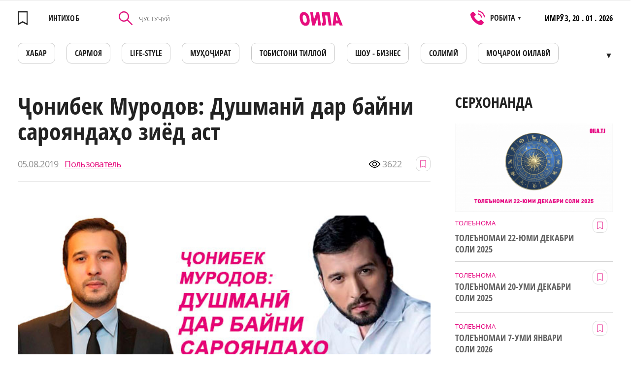

--- FILE ---
content_type: text/html; charset=UTF-8
request_url: https://oila.tj/news/onibek-murodov-dushman-dar-bayni-saroyandao-zied-ast
body_size: 16222
content:
<!doctype html>
<html lang="tg" class="browserizr-is-not-mobile browserizr-is-desktop">
<head>
    <meta charset="UTF-8">
<meta http-equiv="X-UA-Compatible" content="ie=edge">
<meta http-equiv="content-type" content="text/html; charset=UTF-8">
<title>Ҷонибек Муродов:  Душманӣ дар байни сарояндаҳо зиёд аст</title>
<meta name="description" content="Ростӣ, аввал ман Дамирбекро ба шогирдӣ қабул кардан намехостам, чунки худро ҳанӯз шогирд ҳисоб мекардам. Падарам маро насиҳат карда гуфтанд, ки ту писари Ҷӯрабеки Муродӣ, ҳамон Ҷӯрабеке, ки барои маҳбубияти шогирдонаш тамоми қувваашро сарф кардааст. Дамирбекро зери қаноти худ бигир....">
<meta name="keywords" content="Ҷонибек Муродов, чонибек муродов, сароянда, душман, оила, оилатч, точикистон, ситора, дамирбег, падар">
<meta name="csrf-token" content="DOEikJKien3QuD3X3fNvBC3iBS6zT02eDQZz4fDC">
<meta name="format-detection" content="telephone=no">
<meta name="format-detection" content="address=no">
<meta name="viewport" content="width=device-width, minimum-scale=1, initial-scale=1, viewport-fit=cover">
<link rel="apple-touch-icon" sizes="180x180" href="/static/favicons/apple-touch-icon.png?v=1557558464">
<link rel="icon" type="image/png" sizes="32x32" href="/static/favicons/favicon-32x32.png?v=1557558464">
<link rel="icon" type="image/png" sizes="16x16" href="/static/favicons/favicon-16x16.png?v=1557558464">
<link rel="mask-icon" href="/static/favicons/safari-pinned-tab.svg?v=1557558464" color="#60bc4f">
<link rel="manifest" href="/static/favicons/site.webmanifest?v=1572421380">
<meta name="apple-mobile-web-app-title" content="Oila">
<meta name="application-name" content="Oila">
<meta name="msapplication-TileColor" content="#da532c">
<meta name="theme-color" content="#ffffff">
<link rel="preload" href="/static/fonts/fonts.css?v=1574156521" as="style" onload="this.onload=null;this.rel='stylesheet'">
<noscript><link rel="stylesheet" href="/static/fonts/fonts.css?v=1574156521"></noscript>
<script>!function(n){"use strict";n.loadCSS||(n.loadCSS=function(){});var o=loadCSS.relpreload={};if(o.support=function(){var e;try{e=n.document.createElement("link").relList.supports("preload")}catch(t){e=!1}return function(){return e}}(),o.bindMediaToggle=function(t){var e=t.media||"all";function a(){t.media=e}t.addEventListener?t.addEventListener("load",a):t.attachEvent&&t.attachEvent("onload",a),setTimeout(function(){t.rel="stylesheet",t.media="only x"}),setTimeout(a,3e3)},o.poly=function(){if(!o.support())for(var t=n.document.getElementsByTagName("link"),e=0;e<t.length;e++){var a=t[e];"preload"!==a.rel||"style"!==a.getAttribute("as")||a.getAttribute("data-loadcss")||(a.setAttribute("data-loadcss",!0),o.bindMediaToggle(a))}},!o.support()){o.poly();var t=n.setInterval(o.poly,500);n.addEventListener?n.addEventListener("load",function(){o.poly(),n.clearInterval(t)}):n.attachEvent&&n.attachEvent("onload",function(){o.poly(),n.clearInterval(t)})}"undefined"!=typeof exports?exports.loadCSS=loadCSS:n.loadCSS=loadCSS}("undefined"!=typeof global?global:this);</script>

<link rel="stylesheet" href="/assets/css/bundle-vendor.css?v=1604400470">
<link rel="stylesheet" href="/assets/css/bundle-common.css?v=1604400470">
<link rel="stylesheet" href="/assets/css/bundle-site.css?v=1604400470">
<meta property="og:title" content='Ҷонибек Муродов:  Душманӣ дар байни сарояндаҳо зиёд аст'>
<meta property="og:type" content="website">
<meta property="og:url" content="https://oila.tj/news/onibek-murodov-dushman-dar-bayni-saroyandao-zied-ast"><!-- url текущей страницы -->
<meta property="og:description" content='Ростӣ, аввал ман Дамирбекро ба шогирдӣ қабул кардан намехостам, чунки худро ҳанӯз шогирд ҳисоб мекардам. Падарам маро насиҳат карда гуфтанд, ки ту писари Ҷӯрабеки Муродӣ, ҳамон Ҷӯрабеке, ки барои маҳбубияти шогирдонаш тамоми қувваашро сарф кардааст. Дамирбекро зери қаноти худ бигир....'>
<meta property="og:site_name" content="oila.tj"><!-- домен сайта -->
        <meta property="og:image" content="https://oila.tj/storage/news/big/jSkGXg9FjZjtWOgFGwQVEtnY9ZYYU76MP2rtUKRD.jpeg" />
    <meta property="og:image:width" content="625" />
    <meta property="og:image:height" content="370" />
    <meta property="og:img" content="https://oila.tj/storage/news/big/jSkGXg9FjZjtWOgFGwQVEtnY9ZYYU76MP2rtUKRD.jpeg" />
    <link rel="shortcut icon" href="https://oila.tj/storage/news/big/jSkGXg9FjZjtWOgFGwQVEtnY9ZYYU76MP2rtUKRD.jpeg"/>
    <link rel="image_src" href="https://oila.tj/storage/news/big/jSkGXg9FjZjtWOgFGwQVEtnY9ZYYU76MP2rtUKRD.jpeg" />
    <meta itemprop="image" content="https://oila.tj/storage/news/big/jSkGXg9FjZjtWOgFGwQVEtnY9ZYYU76MP2rtUKRD.jpeg"/>
    <meta name="twitter:image" content="https://oila.tj/storage/news/big/jSkGXg9FjZjtWOgFGwQVEtnY9ZYYU76MP2rtUKRD.jpeg"/>
<meta name="twitter:card" content="summary_large_image">
<meta name="twitter:site" content="oila.tj">
<meta name="twitter:creator" content="@OILA">
<meta name="twitter:title" content='Ҷонибек Муродов:  Душманӣ дар байни сарояндаҳо зиёд аст'>
<meta name="twitter:description" content='Ростӣ, аввал ман Дамирбекро ба шогирдӣ қабул кардан намехостам, чунки худро ҳанӯз шогирд ҳисоб мекардам. Падарам маро насиҳат карда гуфтанд, ки ту писари Ҷӯрабеки Муродӣ, ҳамон Ҷӯрабеке, ки барои маҳбубияти шогирдонаш тамоми қувваашро сарф кардааст. Дамирбекро зери қаноти худ бигир....'>
    <!-- Global site tag (gtag.js) - Google Analytics -->
<script async src="https://www.googletagmanager.com/gtag/js?id=UA-140256535-1"></script>
<script>
  window.dataLayer = window.dataLayer || [];
  function gtag(){dataLayer.push(arguments);}
  gtag('js', new Date());

  gtag('config', 'UA-140256535-1');
</script>
                <!-- Facebook Pixel Code -->
<script>
  !function(f,b,e,v,n,t,s)
  {if(f.fbq)return;n=f.fbq=function(){n.callMethod?
  n.callMethod.apply(n,arguments):n.queue.push(arguments)};
  if(!f._fbq)f._fbq=n;n.push=n;n.loaded=!0;n.version='2.0';
  n.queue=[];t=b.createElement(e);t.async=!0;
  t.src=v;s=b.getElementsByTagName(e)[0];
  s.parentNode.insertBefore(t,s)}(window, document,'script',
  'https://connect.facebook.net/en_US/fbevents.js');
  fbq('init', '2077732579190364');
  fbq('track', 'PageView');
</script>
<noscript><img height="1" width="1" style="display:none"
  src="https://www.facebook.com/tr?id=2077732579190364&ev=PageView&noscript=1"
/></noscript>
<!-- End Facebook Pixel Code -->
                <meta name="yandex-verification" content="d8a6b7b18fdb975d" />
                <meta name="google-site-verification" content="bEHX3Y3pb8wfVBnlCAH8jZh4ivwFlKmLDSkBQUTt-Hs" />
    
        <script charset="UTF-8" src="//cdn.sendpulse.com/js/push/edfda664864ff7c28fb5385101e2b881_1.js" async></script>
</head>
<body>
<div class="popup popup-operamini js-operamini">
    <table align="center">
        <tbody>
            <tr>
                <td colspan="4" align="right">
                    <img style="width: 25px;" class="js-operamini-back" src="/static/images/icons/back.png" alt="back.png">
                </td>
            </tr>
            <tr>
                <td colspan="4" style="padding-top: 20px;">
                    Использование данного сайта в браузерах:
                </td>
            </tr>
            <tr>
                <td style="padding-top: 20px;">
                        <img style="width: 35px;"  src="/static/images/icons/chrome.png" alt="chrome.png">
                </td>

                <td style="padding-top: 20px;">
                      <img style="width: 35px;" src="/static/images/icons/firefox.png" alt="firefox.png">
                </td>
                <td style="padding-top: 20px;">
                       <img style="width: 35px;" src="/static/images/icons/edge.png" alt="edge.png">
                </td>
                <td style="padding-top: 20px;">
                        <img style="width: 35px;" src="/static/images/icons/safari.png" alt="safari.png">
                </td>
            </tr>
            <tr>
                <td>
                    Chrome
                </td>
                <td>
                    Firefox
                </td>
                <td>
                    Edge
                </td>
                <td>
                    Safari
                </td>
            </tr>
            <tr>
                <td colspan="4" style="padding-top: 20px;" class="js-operamini-copy">
                    <input type="text" value="https://oila.tj/" class="js-operamini-input">
                </td>
            </tr>
        </tbody>
    </table>
</div>
<!-- Yandex.Metrika counter -->
<script type="text/javascript" >
   (function(m,e,t,r,i,k,a){m[i]=m[i]||function(){(m[i].a=m[i].a||[]).push(arguments)};
   m[i].l=1*new Date();k=e.createElement(t),a=e.getElementsByTagName(t)[0],k.async=1,k.src=r,a.parentNode.insertBefore(k,a)})
   (window, document, "script", "https://mc.yandex.ru/metrika/tag.js", "ym");

   ym(53826361, "init", {
        clickmap:true,
        trackLinks:true,
        accurateTrackBounce:true,
        webvisor:true
   });
</script>
<noscript><div><img src="https://mc.yandex.ru/watch/53826361" style="position:absolute; left:-9999px;" alt="" /></div></noscript>
<!-- /Yandex.Metrika counter -->
                <script>
  fbq('track', 'ViewContent');
</script>
    
    
        
            
        
    
    <div id="layout" class="layout layout--site">
        <div class="layout__body">
            <div class="mobile-menu-wrap" data-menu-wrap>
                <div class="mobile-menu-wrap__bg" data-close-menu></div>
                <div class="mobile-menu">
                    <div class="mobile-menu__head">
                        <a href="https://oila.tj/wishlist"  class="mobile-menu__favorites link--hover-def " data-favorites-header="0">
                            <svg class="svg-icon"><use xlink:href="/assets/svg/spritemap.svg?v=1604400470#favorites"></use></svg>
                        </a>
                        <div class="mobile-menu__search-icon" data-search-open>
                            <svg class="svg-icon"><use xlink:href="/assets/svg/spritemap.svg?v=1604400470#search-icon"></use></svg>
                        </div>
                        <div role="button" tabindex="0" class="hamburger-custom hamburger-custom--mmenu" data-close-menu>
                            <i></i>
                        </div>
                        <div class="mobile-menu__search" data-search-mobile>
                            <form method="GET" action="https://oila.tj/news/search" accept-charset="UTF-8" class="js-init mm-search__form">
                            <div class="control control--input _mr-xs">
                                <div class="control__inner">
                                    <input class="control__field" type="text" name="query" id="mmenu-search" value="" placeholder="ҶУСТУҶӮЙ" required>
                                </div>
                            </div>
                            </form>
                            <div class="mobile-menu__search-close" data-search-close></div>
                        </div>
                    </div>
                    <div class="mobile-menu__body js-init" data-accordion body-scroll-lock-ignore>
                        <div class="mobile-menu__item ">
            <a class="mobile-menu__item-link "
              href=https://oila.tj/category/khavodis
             >

                        ХАБАР
        </a>
                    </div>
    <div class="mobile-menu__item ">
            <!--noindex-->
                <a class="mobile-menu__item-link "
              href=https://oila.tj/mojaroi-oilavi
              rel="nofollow">

                        Моҷарои оилавӣ
        </a>
                <!--/noindex-->
                    </div>
    <div class="mobile-menu__item ">
            <a class="mobile-menu__item-link "
              href=https://oila.tj/category/kisakhoi-oila
             >

                        ҚИССАҲОИ ОИЛА
        </a>
                    </div>
    <div class="mobile-menu__item ">
            <!--noindex-->
                <a class="mobile-menu__item-link "
              href=https://eduzone.oila.tj
              rel="nofollow">

                        Eduzone
        </a>
                <!--/noindex-->
                    </div>
    <div class="mobile-menu__item ">
            <!--noindex-->
                <a class="mobile-menu__item-link "
              href=https://oila.tj/category/muoirati-bekhatar
              rel="nofollow">

                        Муҳоҷирати бехатар
        </a>
                <!--/noindex-->
                    </div>
    <div class="mobile-menu__item ">
            <a class="mobile-menu__item-link "
              href=https://oila.tj/category/tobiston
             >

                        Тобистони тиллоӣ
        </a>
                    </div>
    <div class="mobile-menu__item ">
            <!--noindex-->
                <a class="mobile-menu__item-link "
              href=https://oila.tj/category/solimi-va-zebogi
              rel="nofollow">

                        Солимӣ
        </a>
                <!--/noindex-->
                    </div>
    <div class="mobile-menu__item ">
            <a class="mobile-menu__item-link "
              href=https://oila.tj/category/shou-biznes
             >

                        ШОУ - БИЗНЕС
        </a>
                    </div>
    <div class="mobile-menu__item ">
            <!--noindex-->
                <a class="mobile-menu__item-link "
              href=https://oila.tj/category/zeboi
              rel="nofollow">

                        Зебои
        </a>
                <!--/noindex-->
                    </div>
    <div class="mobile-menu__item ">
            <a class="mobile-menu__item-link "
              href=https://oila.tj/category/tolenoma
             >

                        ТОЛЕЪНОМА
        </a>
                    </div>
    <div class="mobile-menu__item ">
            <a class="mobile-menu__item-link "
              href=https://oila.tj/category/oila
             >

                        ОИЛА
        </a>
                    </div>
    <div class="mobile-menu__item ">
            <a class="mobile-menu__item-link "
              href=https://oila.tj/category/mukhojir
             >

                        МУҲОҶИР
        </a>
                    </div>
    <div class="mobile-menu__item ">
            <a class="mobile-menu__item-link "
              href=https://oila.tj/category/tv-oila
             >

                        TВ - ОИЛА
        </a>
                    </div>
    <div class="mobile-menu__item ">
            <a class="mobile-menu__item-link "
              href=https://oila.tj/category/kadbonu
             >

                        КАДБОНУ
        </a>
                    </div>
    <div class="mobile-menu__item ">
            <!--noindex-->
                <a class="mobile-menu__item-link "
              href=https://oila.tj/category/ozmuni-ishqi-man
              rel="nofollow">

                        Достони ишки ман
        </a>
                <!--/noindex-->
                    </div>
    <div class="mobile-menu__item ">
            <!--noindex-->
                <a class="mobile-menu__item-link "
              href=https://oila.tj/category/oila-va-sarmoya
              rel="nofollow">

                        Оила ва Сармоя
        </a>
                <!--/noindex-->
                    </div>
    <div class="mobile-menu__item ">
            <!--noindex-->
                <a class="mobile-menu__item-link "
              href=https://oila.tj/category/nomnoma
              rel="nofollow">

                        НОМНОМА
        </a>
                <!--/noindex-->
                    </div>
    <div class="mobile-menu__item ">
            <a class="mobile-menu__item-link "
              href=https://oila.tj/category/khobnoma
             >

                        Хобнома
        </a>
                    </div>
    <div class="mobile-menu__item ">
            <a class="mobile-menu__item-link "
              href=https://oila.tj/category/loiha
             >

                        ЛОИҲА
        </a>
                    </div>

                    </div>
                </div>
            </div>

                            
                        
            <div class="section section--desk-header">
    <div class="container container--catalog">
        <div class="header-desk">
            <div class="header-desk__fav">
                <a  href="https://oila.tj/wishlist"  style="pointer-events: none"  class="header__favorites link--hover-def" >
                    <div class="header__favorites " data-favorites-header="">
                    <svg class="svg-icon"><use xlink:href="/assets/svg/spritemap.svg?v=1604400470#favorites"></use></svg>
                    </div>
                    <span>ИНТИХОБ</span>
                </a>
            </div>

            <form method="GET" action="https://oila.tj/news/search" accept-charset="UTF-8" class="header-desk__search">
                <div class="control control--input">
                    <div class="control__inner">
                        <button class="header-desk__search-button" type="submit">
                            <svg class="svg-icon"><use xlink:href="/assets/svg/spritemap.svg?v=1604400470#search-icon"></use></svg>
                        </button>
                        <input value="" class="control__field" placeholder="ҶУСТУҶӮЙ" type="text" name="query"
                               id="search-header-desk" required>
                    </div>
                </div>
            </form>

            <a href="https://oila.tj" class="header-desk__logo">
                <svg class="svg-icon"><use xlink:href="/assets/svg/spritemap.svg?v=1604400470#logo"></use></svg>
            </a>
            <div class="header-desk__phones filters__sort">
                <svg class="svg-icon"><use xlink:href="/assets/svg/spritemap.svg?v=1604400470#phone-icon"></use></svg>
                <div>РОБИТА <span>▼</span></div>
                <div class="filters__sort-sub">
                                            <a href="tel:" class="filters__sort-link link--hover-def">
                            
                        </a>
                                            <a href="tel:446013595" class="filters__sort-link link--hover-def">
                            446013595
                        </a>
                                            <a href="tel:" class="filters__sort-link link--hover-def">
                            
                        </a>
                                        <div class="filters__sort-link header-desk__phones-time">РЕҶАИ КОР: 8 - 17 ШАНБЕ ВА ЯКШАНБЕ ИСТИРОҲАТ</div>
                </div>
            </div>
            <div class="header-desk__info">
                <span>ИМРӮЗ,</span>
                20 . 01 . 2026
            </div>
        </div>
        <nav>
            <ul class="menu-desk js-init" data-desk-menu>
                                    <li>
                                                <a href="https://oila.tj/category/khavodis"  class="menu-desk__link link--hover-def ">
                            ХАБАР
                        </a>
                                            </li>
                                    <li>
                                                    <noindex>
                                                <a href="https://oila.tj/category/oila-va-sarmoya"  rel="nofollow" class="menu-desk__link link--hover-def ">
                            САРМОЯ
                        </a>
                                                    </noindex>
                                            </li>
                                    <li>
                                                <a href="https://oila.tj/category/life-style"  class="menu-desk__link link--hover-def ">
                            LIFE-STYLE
                        </a>
                                            </li>
                                    <li>
                                                <a href="https://oila.tj/category/mukhojir"  class="menu-desk__link link--hover-def ">
                            МУҲОҶИРАТ
                        </a>
                                            </li>
                                    <li>
                                                <a href="https://oila.tj/category/tobiston"  class="menu-desk__link link--hover-def ">
                            Тобистони тиллоӣ
                        </a>
                                            </li>
                                    <li>
                                                <a href="https://oila.tj/category/shou-biznes"  class="menu-desk__link link--hover-def ">
                            ШОУ - БИЗНЕС
                        </a>
                                            </li>
                                    <li>
                                                <a href="https://oila.tj/category/solimi-va-zebogi"  class="menu-desk__link link--hover-def ">
                            СОЛИМӢ
                        </a>
                                            </li>
                                    <li>
                                                    <noindex>
                                                <a href="https://oila.tj/mojaroi-oilavi"  rel="nofollow" class="menu-desk__link link--hover-def ">
                            Моҷарои оилавӣ
                        </a>
                                                    </noindex>
                                            </li>
                                    <li>
                                                <a href="https://oila.tj/category/kadbonu"  class="menu-desk__link link--hover-def ">
                            ДАСТАРХОН
                        </a>
                                            </li>
                                    <li>
                                                    <noindex>
                                                <a href="https://oila.tj/category/afisha1"  rel="nofollow" class="menu-desk__link link--hover-def ">
                            АФИША
                        </a>
                                                    </noindex>
                                            </li>
                                    <li>
                                                <a href="https://oila.tj/category/kisakhoi-oila"  class="menu-desk__link link--hover-def ">
                            ҚИССАҲОИ ОИЛА
                        </a>
                                            </li>
                                    <li>
                                                    <noindex>
                                                <a href="https://oila.tj/category/khobnoma"  rel="nofollow" class="menu-desk__link link--hover-def ">
                            ХОБНОМА
                        </a>
                                                    </noindex>
                                            </li>
                                    <li>
                                                <a href="https://oila.tj/category/tolenoma"  class="menu-desk__link link--hover-def ">
                            ТОЛЕЪНОМА
                        </a>
                                            </li>
                                    <li>
                                                <a href="https://oila.tj/category/nomnoma"  class="menu-desk__link link--hover-def ">
                            НОМНОМА
                        </a>
                                            </li>
                                    <li>
                                                <a href="https://oila.tj/category/zanu-mard"  class="menu-desk__link link--hover-def ">
                            МАСЛИҲАТИ МУФИД
                        </a>
                                            </li>
                                    <li>
                                                <a href="https://oila.tj/category/tv-oila"  class="menu-desk__link link--hover-def ">
                            ТВ - ОИЛА
                        </a>
                                            </li>
                                    <li>
                                                    <noindex>
                                                <a href="https://eduzone.oila.tj"  rel="nofollow" class="menu-desk__link link--hover-def ">
                            Eduzone
                        </a>
                                                    </noindex>
                                            </li>
                                    <li>
                                                <a href="https://oila.tj/category/loiha"  class="menu-desk__link link--hover-def ">
                            ЛОИҲА
                        </a>
                                            </li>
                            </ul>
        </nav>
    </div>
</div>

<div class="section section--header mh-head Sticky js-init" data-mheader>
    <div class="container container--mheader">
        <div class="header ">
                        <a href="https://oila.tj/wishlist"  class="header__favorites link--hover-def " data-favorites-header="0">
                <svg class="svg-icon"><use xlink:href="/assets/svg/spritemap.svg?v=1604400470#favorites"></use></svg>
            </a>
            <a href="https://oila.tj" class="header__logo">
                <svg class="svg-icon"><use xlink:href="/assets/svg/spritemap.svg?v=1604400470#logo"></use></svg>
            </a>
            <div role="button" tabindex="0" class="hamburger-custom" data-hamburger>
                <i></i>
            </div>
        </div>
    </div>
</div>
                <div class="section">
        <div class="container container--page-news">
            <div class="page-article">
                <div class="page-article__left">
                    <div class="menu-mobile-wrapper">
                        <nav class="menu-mobile-wrap">
    <ul class="menu-desk menu-desk--mobile">
                    <li>
                                        <a href="https://oila.tj/category/khavodis"  class="menu-desk__link link--hover-def ">
                            ХАБАР
                        </a>
                                    </li>
                    <li>
                                    <noindex>
                                                <a href="https://oila.tj/category/oila-va-sarmoya"  rel="nofollow" class="menu-desk__link link--hover-def ">
                            САРМОЯ
                        </a>
                                            </noindex>
                            </li>
                    <li>
                                        <a href="https://oila.tj/category/life-style"  class="menu-desk__link link--hover-def ">
                            LIFE-STYLE
                        </a>
                                    </li>
                    <li>
                                        <a href="https://oila.tj/category/mukhojir"  class="menu-desk__link link--hover-def ">
                            МУҲОҶИРАТ
                        </a>
                                    </li>
                    <li>
                                        <a href="https://oila.tj/category/tobiston"  class="menu-desk__link link--hover-def ">
                            Тобистони тиллоӣ
                        </a>
                                    </li>
                    <li>
                                        <a href="https://oila.tj/category/shou-biznes"  class="menu-desk__link link--hover-def ">
                            ШОУ - БИЗНЕС
                        </a>
                                    </li>
                    <li>
                                        <a href="https://oila.tj/category/solimi-va-zebogi"  class="menu-desk__link link--hover-def ">
                            СОЛИМӢ
                        </a>
                                    </li>
                    <li>
                                    <noindex>
                                                <a href="https://oila.tj/mojaroi-oilavi"  rel="nofollow" class="menu-desk__link link--hover-def ">
                            Моҷарои оилавӣ
                        </a>
                                            </noindex>
                            </li>
                    <li>
                                        <a href="https://oila.tj/category/kadbonu"  class="menu-desk__link link--hover-def ">
                            ДАСТАРХОН
                        </a>
                                    </li>
                    <li>
                                    <noindex>
                                                <a href="https://oila.tj/category/afisha1"  rel="nofollow" class="menu-desk__link link--hover-def ">
                            АФИША
                        </a>
                                            </noindex>
                            </li>
                    <li>
                                        <a href="https://oila.tj/category/kisakhoi-oila"  class="menu-desk__link link--hover-def ">
                            ҚИССАҲОИ ОИЛА
                        </a>
                                    </li>
                    <li>
                                    <noindex>
                                                <a href="https://oila.tj/category/khobnoma"  rel="nofollow" class="menu-desk__link link--hover-def ">
                            ХОБНОМА
                        </a>
                                            </noindex>
                            </li>
                    <li>
                                        <a href="https://oila.tj/category/tolenoma"  class="menu-desk__link link--hover-def ">
                            ТОЛЕЪНОМА
                        </a>
                                    </li>
                    <li>
                                        <a href="https://oila.tj/category/nomnoma"  class="menu-desk__link link--hover-def ">
                            НОМНОМА
                        </a>
                                    </li>
                    <li>
                                        <a href="https://oila.tj/category/zanu-mard"  class="menu-desk__link link--hover-def ">
                            МАСЛИҲАТИ МУФИД
                        </a>
                                    </li>
                    <li>
                                        <a href="https://oila.tj/category/tv-oila"  class="menu-desk__link link--hover-def ">
                            ТВ - ОИЛА
                        </a>
                                    </li>
                    <li>
                                    <noindex>
                                                <a href="https://eduzone.oila.tj"  rel="nofollow" class="menu-desk__link link--hover-def ">
                            Eduzone
                        </a>
                                            </noindex>
                            </li>
                    <li>
                                        <a href="https://oila.tj/category/loiha"  class="menu-desk__link link--hover-def ">
                            ЛОИҲА
                        </a>
                                    </li>
            </ul>
</nav>

                    </div>
                    <div class="title title--size-subscribe title--article">Ҷонибек Муродов:  Душманӣ дар байни сарояндаҳо зиёд аст</div>
                    <div class="page-article__head" data-id="967">
                        <div class="date-widget">
                            <div class="date-widget__time">
                                05.08.2019
                            </div>
                            <a  class="date-widget__author">
                                Пользователь
                            </a>
                        </div>
                        <div class="page-article__stat">
                            <div class="page-article__view">
                                <svg class="svg-icon"><use xlink:href="/assets/svg/spritemap.svg?v=1604400470#eye"></use></svg>
                                <span>3622</span>
                            </div>
                            <button class="button-favorite  js-init" data-send-action="favorites">
                                <svg class="svg-icon"><use xlink:href="/assets/svg/spritemap.svg?v=1604400470#favorites"></use></svg>
                            </button>
                                                    </div>
                    </div>

                                            <picture>
                                                            <source media="(min-width: 1024px)" srcset="https://oila.tj/storage/news/big/jSkGXg9FjZjtWOgFGwQVEtnY9ZYYU76MP2rtUKRD.jpeg">
                                                                                        <img class="page-article__img" alt="" title=""  src="https://oila.tj/storage/news/medium/jSkGXg9FjZjtWOgFGwQVEtnY9ZYYU76MP2rtUKRD.jpeg">
                                                    </picture>
                                                            <article class="wysiwyg page-article__wysiwyg">
                                                <h2 style="text-align: left;">&nbsp;<strong><span style="color: #000000;">Дар саросари ҷаҳон рақобат дар шоу-бизнес ончунон сахт аст, ки ногуфтанӣ, ҳатто ситораҳои бузурги олам ба ҳамдигар бахилӣ мекунанд, кина мевазанд ва кӯшиш менамоянд, ки монеъи пешрафти рақибонашон бигарданд. Ҳар кас мехоҳад ягона ва ситораи №1 бошад.</span></strong></h2>  <p style="text-align: left;"><span style="color: #000000;">Оё дар шоу-бизнеси тоҷик низ чунин рақобати шадид вуҷуд дорад? Барои ба ин савол ҷавоб гирифтан мо бо яке аз ситораҳои раддаи аввали мусиқии муосири тоҷик Ҷонибек Муродов ҳамсӯҳбат гаштем.</span></p>  <h3 style="text-align: left;"><span style="color: #000000;"><strong>-Ҷонибек вақте ба ҳунармандони тоҷик савол медиҳӣ, ки шумо киро рақиби худ меҳисобед ва оё рақобат дар шоу-бизнеси мо вуҷуд дорад, мисли тӯтӣ як гапро такрор мекунанд: Касеро рақиб намеҳисобам, мо, сарояндаҳо бо ҳамдигар дӯсту бародар ҳастем... Аммо дар байни мардум миш-миш ва сару садоҳои зиёде ҳастанд, ки санъаткорон сояи ҳамдигарро аз девор метарошанд ва кина меварзанду ба ҳамдигар душманӣ мекунанд. Назари Шуморо сари ҳамин мавзуъ донистан мехостем.</strong></span></h3>  <p style="text-align: left;"><span style="color: #000000;">-&laquo;Ту забони най чӣ донӣ, чу бинолад аз ҷудоӣ&raquo; гуфтааст Ҳозиқ. Ман зиёда аз даҳ-понздаҳ сол аст, ки дар ин саҳнаи пур аз рақобату хусумату бадбинӣ фаъолият дорам. Бояд иқрор шавам, ки рақобати эҷодӣ дар байни баъзе сарояндагони мо имрӯз ба ҳадде расидааст, ки нисбати якдигар нафрат доранд. Ба ҷойи он ки аз пешравии ҳамкасбаш шод гардад, сароянда сарояндаи дигарро &laquo;пачақ&raquo; мекунад.</span></p>  <h3 style="text-align: left;"><span style="color: #000000;"><strong>-Рақобат ба кадом хотир аст: мавқеи худро аз даст надодан ё бештар &ldquo;заказ&rdquo; гирифта, пул кор кардан?</strong></span></h3>  <p style="text-align: left;"><span style="color: #000000;">-Бадбахтона, сарояндаҳое низ дорем, ки ҳатто рисолати аслии хешро намедонанд. Аксари сарояндаҳое, ки нав ба саҳна баромадаанд, танҳо як мақсад доранд: ду-се суруд хонда машҳур шаванд, то ба тӯйҳо &laquo;заказ&raquo; бигиранд. Ин даҳшат аст! Наход одам барои тӯйгардӣ машҳур шудан хоҳад?! Сароянда бояд аз худ чизе боқӣ гузорад, то ки ҳатто баъди маргаш мардум бо ифтихор ба фарзанду набераҳояшон гӯянд: &laquo;Писарам, мо ана ҳамин хел санъаткори бузург доштем!&raquo;</span></p>  <h3 style="text-align: left;"><span style="color: #000000;"><strong>-Ба ҷавониатон нигоҳ накарда, Шумо аллакай ба дара</strong><strong>ҷ</strong><strong>аи устод</strong><strong>ӣ</strong><strong> расидаед. Шунидем, ки оҳангҳои беҳтаринатонро ба шогирдатон Дамирбек Олимов ҳадя мекунед. Ин дар ҳолест, ки дар шароити кунун</strong><strong>ӣ</strong><strong> ягон ҳофиз намехоҳад шогирдаш аз худаш пештар гузарад&hellip;</strong></span></h3>  <p style="text-align: left;"><span style="color: #000000;">-Ин аблаҳӣ аст, ки монеи пешрафти шогирдат бошӣ. Вақте ки касе туро &laquo;устод&raquo; мегӯяд, дар назди Худованд ва халқ вазифадорӣ, ки шогирдатро роҳнамоӣ карда, ҳаматарафа кӯмак бирасонӣ, то роҳу равиши худро пайдо намояд. Он гоҳ бо забони дароз гуфта метавонӣ, ки ман шогирди арзанда тарбият намудам.</span></p>  <h3 style="text-align: left;"><span style="color: #000000;"><strong>-Аслан чи тавр шуд, ки Дамирбекро ба шогирдӣ пазируфтед?</strong></span></h3>  <p style="text-align: left;"><span style="color: #000000;"><strong>-</strong>Ростӣ, аввал ман Дамирбекро ба шогирдӣ қабул кардан намехостам, чунки худро ҳанӯз шогирд ҳисоб мекардам. Падарам маро насиҳат карда гуфтанд, ки ту писари Ҷӯрабеки Муродӣ, ҳамон Ҷӯрабеке, ки барои маҳбубияти шогирдонаш тамоми қувваашро сарф кардааст. Дамирбекро зери қаноти худ бигир, ман ба ту кӯмак мекунам. Ҳамин сухани падарам боис гашту Дамирбекро ба шогирдӣ пазируфтам ва имрӯз аз пешравиҳои ӯ меболам.</span></p>  <h3 style="text-align: left;"><span style="color: #000000;"><strong>-Ба дигарон ҳамеша дасти ёрӣ дароз карданро шумо аз падари бузургворатон омӯхтаед. Писари Ҷонибек аз падараш чиро меомӯзад?</strong></span></h3>  <p style="text-align: left;"><span style="color: #000000;">-Суоли аҷиб. (механдад) Падари бузургвори ман ба ҳар як эҷодкор, новобаста аз дилу нияташ ҳамеша дасти ёрӣ дароз мекарданду то ҳол мекунанд. Ин хислати неки падар ба ман ҳам гузашт. Акнун писарам ин хислати авлодиро мерос гирифтааст.</span></p>  <h3 style="text-align: left;"><span style="color: #000000;"><strong>-Гуфтаниед, ки Шумо авлодан ба бадӣ бо бадӣ ҷавоб намегӯед?</strong></span></h3>  <p style="text-align: left;"><span style="color: #000000;">-Ман аҳриман нестам, ки ба бадӣ бо бадӣ ҷавоб диҳам. Худо нестам, ки бадонро барои бадкирдорияшон муҷозот намоям. Танҳо як инсони хокӣ, офаридаи Худовандам ва ҳаволаи бадро ба Худо месупорам. Барои пулу моли дунёӣ шуда ба касе бадӣ кардан чӣ лозим, охир фардо пулу мол аз сари ҳама мемонад! Миллион дошта бошӣ ҳам, ба он дунё бо худат танҳо як кафан мебарӣ, ҳамон ҳам агар насибат кунад. Муҳим он аст, ки аз одам дар ин ҷаҳон номи нек боқӣ бимонад. Аз дастам ҳар қадаре некӣ ояд, мекунам, фарқ надорад, ки дар ҳаққи дӯст аст ё душман.</span></p>  <h3 style="text-align: left;"><span style="color: #000000;"><strong>-Хуб, писаратон чӣ хислат дорад?</strong></span></h3>  <p style="text-align: left;"><span style="color: #000000;">-Нуруллобекҷони додош мисли ману бобояш бачаи бекина аст. Бо ҳама ҷӯра мешавад. Дар кӯча панҷ дақиқа бо ягон бача бозӣ кунад, аллакай вай дӯсти Нуруллобек аст. Барои дӯстонаш ҳеҷ чизро дареғ намедорад. Тамоми бозичаҳояшро бароварда ба дӯстонаш медиҳад. Ҷиянҳоям ӯро ҷанг карда мегӯянд, ки туя сарат задагӣ, ки бозичаҳои қимматата бароварда ба ҳар шиносу ношинос медиҳӣ. Нуруллобек як ҷавоб дорад: &laquo;Инҳо дӯстони ман ҳастанд ва ин хел бозичаҳоро надоранд. Бозичаҳои ман дар хона бекор хобидаанд, беҳтар нест, ки ягон кас бо он бозӣ кунад!&raquo; Ман аз ҷавоби писарам хурсанд шуда курта-курта гӯшт мегирам.</span></p>  <h3 style="text-align: left;"><span style="color: #000000;"><strong>-Чун сухан атрофи туҳфа рафт, як чизро пурсиданӣ будам. Одатан ба сарояндаҳо дар ҷашни зодрӯзашон ва дигар иду маросимҳо туҳфаҳои қимматбаҳо тақдим мекунанд. Мехостам донам, ки ба Ҷонибеки Мурод чиҳо туҳфа мекунанд? Қиматтарин туҳфае, ки то имрӯз гирифтаед?</strong></span></h3>  <p style="text-align: left;"><span style="color: #000000;">-Туҳфаи аз ҳама қиммат барои ман, ин инояти Парвардигор аст, ки маро дар чунин оилаи барӯманд ба дунё овардааст. Ман бо доштани падаре чун Ҷӯрабек Муродов ва модаре чун табиби логопед-овозшиноси ягона дар кулли ҷумҳурӣ Мушаррафа Исмоилова фахр мекунам. Дуюмин туҳфаи гаронбаҳо се бародари ба ҷону дил баробарам ҳастанд, ки дар душвортарин лаҳзаҳо дар барам истода, намегузоранд як лаҳза ғамгин гардам. Ва ниҳоят туҳфаи аз ҳама асосии қисмат бароям-ин ягона фарзандам, умеду ормон ва давомбахши умрам Нуруллобек мебошад!</span></p>  <h3 style="text-align: left;"><span style="color: #000000;"><strong>-Ман туҳфаҳои мухлисонро дар назар дорам&hellip;</strong></span></h3>  <p style="text-align: left;"><span style="color: #000000;">-Бовар кунед, ҳамааш беҳтаринанд. Маро ёд карда ба хонаам омадан ва зодрӯзамро муборакбод гуфтани дӯстонам бароям аз ҳама ганҷи олам қимматтар аст. Ҳар кӣ аз дилу нияти пок ба Ҷонибек як сухани хуб гуфта бошад, ҳисоб кунад, ки барояш беҳтарин туҳфаро тақдим намудааст!</span></p>  <h3 style="text-align: left;"><span style="color: #000000;"><strong>-Ба ҳар сурат туҳфае ҳаст, ки орзуяшро доред?</strong></span></h3>  <p style="text-align: left;"><span style="color: #000000;">-Ҳаст.</span></p>  <h3 style="text-align: left;"><span style="color: #000000;"><strong>-Хӯш, чӣ будааст:</strong></span></h3>  <p style="text-align: left;"><span style="color: #000000;">-Мехоҳам Худованд бароям як зани хубу нексириштро ҳадя намояд!</span></p>  <h3 style="text-align: left;"><span style="color: #000000;"><strong>-Оҳо, ана гапу мана гап! Хайрият, дар бораи зан ҳам фикр мекардаед, вагарна умедамонро аз т</strong><strong>ӯ</strong><strong>йх</strong><strong>ӯ</strong><strong>р</strong><strong>ӣ</strong><strong> канда будем.</strong></span>&nbsp;</h3>  <p style="text-align: left;"><span style="color: #000000;">-Маро шарм надоронед. (механдад)</span></p>  <h3 style="text-align: left;"><span style="color: #000000;"><strong>-Зане, ки орзуяшро доред?</strong></span></h3>  <p style="text-align: left;"><span style="color: #000000;">-Мисли ҳама мардҳои мусалмон дар орзуи зани солеҳа ва порсоям, зеро Фирдавсии бузург фармудааст:</span></p>  <p style="text-align: left;"><span style="color: #000000;">Зани хубу фармонбару порсо,</span></p>  <p style="text-align: left;"><span style="color: #000000;">Кунад марди дарвешро подшоҳ</span></p>  <h3 style="text-align: left;"><span style="color: #000000;"><strong>-Хушбахту комёб бошед!</strong></span></h3>  <p style="text-align: left;"><span style="color: #000000;"><strong>Сӯҳбаторо:&nbsp;Фарангиси Фармон</strong></span></p>  <p style="text-align: left;"><span style="color: #000000;">&nbsp;</span></p>
                                            </article>
                    <div class="similar-block ">
    <div class="title title--size-h1">Похожие новости</div>
    
    <div class="similar-block__items">
                                <div class="article" data-id="822">
            <div class="article__content">
            <div class="article__content-img">
                                    <a href="https://oila.tj/news/zulaykho-zhurnalistro-bo-tfliyash-zadaast-video" class="article__img article__img--video js-init">
                        <img src="/static/images/placeholders/no-video.jpg"
                             data-zzload-source-img="https://oila.tj/storage/news/medium/NU86anaFzY6Yx6Vcl337auCuOYFqvMZjtujoBQlV.jpeg"
                             alt="Зулайхо журналистро бо тӯфлияш задааст (Видео)" class="js-lozad">
                    </a>
                                            <div class="article__buttons">
                            <button class="button-favorite  js-init" data-send-action="favorites">
                                <svg class="svg-icon"><use xlink:href="/assets/svg/spritemap.svg?v=1604400470#favorites"></use></svg>
                            </button>
                                                            <a href="https://oila.tj/news/zulaykho-zhurnalistro-bo-tfliyash-zadaast-video" class="article__play">
                                    <svg class="svg-icon"><use xlink:href="/assets/svg/spritemap.svg?v=1604400470#play"></use></svg>
                                </a>
                                                    </div>
                                                </div>
            <div class="article__content-hover">
                                    <a href="https://oila.tj/category/life-stars" class="label label--button " style="color:#c80068;border-color:#c80068">
       <span>LIFE - STAR</span>
    </a>


                                <a href="https://oila.tj/news/zulaykho-zhurnalistro-bo-tfliyash-zadaast-video" class="article__title">Зулайхо журналистро бо тӯфлияш задааст (Видео)</a>
                                            </div>
        </div>
            
</div>
                                <div class="article" data-id="7126">
            <div class="article__content">
            <div class="article__content-img">
                                    <a href="https://oila.tj/news/shabnami-suraye-anz-avvali-ish-ast10-aksi-ayemi-avonii-shabnam" class="article__img">
                                                    <img alt="" title="" class="js-lozad"  src="/static/images/placeholders/no-news.jpg" data-zzload-source-img="https://oila.tj/storage/news/medium/7WCD9erarfDDwlOnHUhEKFLzE6i5UHnND7iSp02k.jpeg">
                                            </a>
                                            <div class="article__buttons">
                            <button class="button-favorite  js-init" data-send-action="favorites">
                                <svg class="svg-icon"><use xlink:href="/assets/svg/spritemap.svg?v=1604400470#favorites"></use></svg>
                            </button>
                        </div>
                                                </div>
            <div class="article__content-hover">
                                    <a href="https://oila.tj/category/life-stars" class="label label--button " style="color:#c80068;border-color:#c80068">
       <span>LIFE - STAR</span>
    </a>


                                <a href="https://oila.tj/news/shabnami-suraye-anz-avvali-ish-ast10-aksi-ayemi-avonii-shabnam" class="article__title">Шабнами Сурайё: Ҳанӯз аввали ишқ аст...(10 акси айёми ҷавонии Шабнам)</a>
                                            </div>
        </div>
            
</div>
                                <div class="article" data-id="7175">
            <div class="article__content">
            <div class="article__content-img">
                                    <a href="https://oila.tj/news/charo-shavarash-tamina-va-farzandashro-suro-nakard" class="article__img">
                                                    <img alt="" title="" class="js-lozad"  src="/static/images/placeholders/no-news.jpg" data-zzload-source-img="https://oila.tj/storage/news/medium/eQtFuOzqay2xyO9EQGNTtOdwrmI985w3nn7GPLmR.jpeg">
                                            </a>
                                            <div class="article__buttons">
                            <button class="button-favorite  js-init" data-send-action="favorites">
                                <svg class="svg-icon"><use xlink:href="/assets/svg/spritemap.svg?v=1604400470#favorites"></use></svg>
                            </button>
                        </div>
                                                </div>
            <div class="article__content-hover">
                                    <a href="https://oila.tj/category/life-stars" class="label label--button " style="color:#c80068;border-color:#c80068">
       <span>LIFE - STAR</span>
    </a>


                                <a href="https://oila.tj/news/charo-shavarash-tamina-va-farzandashro-suro-nakard" class="article__title">Чаро шавҳараш Таҳмина ва фарзандашро суроғ накард?</a>
                                            </div>
        </div>
            
</div>
                                <div class="article" data-id="1577">
            <div class="article__content">
            <div class="article__content-img">
                                    <a href="https://oila.tj/news/nilufar-man-zindagii-faridunu-farzonaro-vayron-nakardaamvideo" class="article__img article__img--video js-init">
                        <img src="/static/images/placeholders/no-video.jpg"
                             data-zzload-source-img="https://oila.tj/storage/news/medium/VR86cjD6DyMBVmm5r7eQUNNpum2H5xUSldoih7FR.jpeg"
                             alt="Нилуфар: Ман зиндагии Фаридуну Фарзонаро вайрон накардаам(Видео)" class="js-lozad">
                    </a>
                                            <div class="article__buttons">
                            <button class="button-favorite  js-init" data-send-action="favorites">
                                <svg class="svg-icon"><use xlink:href="/assets/svg/spritemap.svg?v=1604400470#favorites"></use></svg>
                            </button>
                                                            <a href="https://oila.tj/news/nilufar-man-zindagii-faridunu-farzonaro-vayron-nakardaamvideo" class="article__play">
                                    <svg class="svg-icon"><use xlink:href="/assets/svg/spritemap.svg?v=1604400470#play"></use></svg>
                                </a>
                                                    </div>
                                                </div>
            <div class="article__content-hover">
                                    <a href="https://oila.tj/category/life-stars" class="label label--button " style="color:#c80068;border-color:#c80068">
       <span>LIFE - STAR</span>
    </a>


                                <a href="https://oila.tj/news/nilufar-man-zindagii-faridunu-farzonaro-vayron-nakardaamvideo" class="article__title">Нилуфар: Ман зиндагии Фаридуну Фарзонаро вайрон накардаам(Видео)</a>
                                            </div>
        </div>
            
</div>
            </div>
</div>

                                            <div class="article-add-this">
                            <div class="article-add-this__title">Поделиться новостью</div>
                            <div class="article-add-this__share">
                                <div class="addthis_inline_share_toolbox addthis_inline_share_toolbox"></div>
                            </div>
                        </div>
                                        <div class="page-article__reviews-mobile">
                        <div class="section">
    <div class="container container--catalog container--pn-reviews">
        <div class="reviews">
            <div class="reviews__left">
                <div class="reviews__left-top" data-open-reviews>
                    <div class="title title--size-h2">Шарҳ</div>
                    <span class="reviews__count">(0)</span>
                    <div class="reviews__icon">
                        <svg class="svg-icon"><use xlink:href="/assets/svg/spritemap.svg?v=1604400470#reviews-sq"></use></svg>
                    </div>
                </div>
                <div class="reviews__container" data-review-container>
                                            <span>ҲАНУЗ ШАРҲ НЕСТ</span>
                                    </div>
                
            </div>
            <div class="reviews__right">
                <div class="reviews__add">
                <form method="POST" action="https://oila.tj/comment/create" accept-charset="UTF-8" id="add-review-form" class="js-init ajax-form form-is-pending js-add-review-form"><input name="_token" type="hidden" value="DOEikJKien3QuD3X3fNvBC3iBS6zT02eDQZz4fDC">
                    <div class="reviews__add-name js-review-name" style="display: none">
                        <span></span>
                        <div class="reviews__add-cross js-add-cross">
                            <svg class="svg-icon"><use xlink:href="/assets/svg/spritemap.svg?v=1604400470#cross"></use></svg>
                        </div>
                    </div>
                    <div class="control control--input">
                        <div class="control__inner">
                            <div class="control__text">
                                НОМАТОНРО НАВИСЕД
                            </div>
                            <input class="control__field" type="text" name="name" id="review-name" required>
                        </div>
                    </div>
                    <div class="control control--textarea">
                        <div class="control__inner">
                            <div class="control__text">
                                ШАРҲАТОНРО ГУЗОРЕД
                            </div>
                            <textarea class="control__field" name="message" id="review-message" required></textarea>
                        </div>
                    </div>
                    <input type="hidden" name="id" class="js-review-id">
                    <input type="hidden" name="answer" class="js-review-name">
                    <input type="hidden" name="article-id" value="967">
                    <button class="button button--bigger" type="submit">
                        <span class="button__body">
                            <span class="button__text">ФИРИСТЕД</span>
                        </span>
                    </button>
                </form>
                </div>
            </div>
        </div>
    </div>
</div>
                    </div>
                </div>
                <div class="page-article__right">
                    <div class="page-article__right-body">
                        <div class="index-top__right-articles container-articles--4">
            
        <div class="title title--size-h1 title--uppercase">Серхонанда</div>
            <div class="article" data-id="22790">
            <div class="article__content">
            <div class="article__content-img">
                                    <a href="https://oila.tj/news/tolenomai-22-yumi-dekabri-soli-2025" class="article__img">
                                                    <img alt="" title="" class="js-lozad"  src="/static/images/placeholders/no-news.jpg" data-zzload-source-img="https://oila.tj/storage/news/medium/J5WGZfGawUMooZPvR8aR0u1hMA2MNPoD1iWz0kQE.jpeg">
                                            </a>
                                            <div class="article__buttons">
                            <button class="button-favorite  js-init" data-send-action="favorites">
                                <svg class="svg-icon"><use xlink:href="/assets/svg/spritemap.svg?v=1604400470#favorites"></use></svg>
                            </button>
                        </div>
                                                </div>
            <div class="article__content-hover">
                                    <a href="https://oila.tj/category/tolenoma" class="label label--button " style="color:#c80068;border-color:#c80068">
       <span>ТОЛЕЪНОМА</span>
    </a>


                                <a href="https://oila.tj/news/tolenomai-22-yumi-dekabri-soli-2025" class="article__title">ТОЛЕЪНОМАИ 22-ЮМИ ДЕКАБРИ СОЛИ 2025</a>
                                            </div>
        </div>
            
</div>
            <div class="article" data-id="22788">
            <div class="article__content">
            <div class="article__content-img">
                                    <a href="https://oila.tj/news/tolenomai-20-umi-dekabri-soli-2025" class="article__img">
                                                    <img alt="" title="" class="js-lozad"  src="/static/images/placeholders/no-news.jpg" data-zzload-source-img="https://oila.tj/storage/news/medium/Q6DGhcty7TgokzKKPJ5EanxQ4Iiu5tef1HUmul2I.jpeg">
                                            </a>
                                            <div class="article__buttons">
                            <button class="button-favorite  js-init" data-send-action="favorites">
                                <svg class="svg-icon"><use xlink:href="/assets/svg/spritemap.svg?v=1604400470#favorites"></use></svg>
                            </button>
                        </div>
                                                </div>
            <div class="article__content-hover">
                                    <a href="https://oila.tj/category/tolenoma" class="label label--button " style="color:#c80068;border-color:#c80068">
       <span>ТОЛЕЪНОМА</span>
    </a>


                                <a href="https://oila.tj/news/tolenomai-20-umi-dekabri-soli-2025" class="article__title">ТОЛЕЪНОМАИ 20-УМИ ДЕКАБРИ СОЛИ 2025</a>
                                            </div>
        </div>
            
</div>
            <div class="article" data-id="22972">
            <div class="article__content">
            <div class="article__content-img">
                                    <a href="https://oila.tj/news/tolenomai-7-umi-yanvari-soli-2026" class="article__img">
                                                    <img alt="" title="" class="js-lozad"  src="/static/images/placeholders/no-news.jpg" data-zzload-source-img="https://oila.tj/storage/news/medium/4SfbauR867ia9dqyNDBczeg0Fo10DfhVpoGimJjk.jpeg">
                                            </a>
                                            <div class="article__buttons">
                            <button class="button-favorite  js-init" data-send-action="favorites">
                                <svg class="svg-icon"><use xlink:href="/assets/svg/spritemap.svg?v=1604400470#favorites"></use></svg>
                            </button>
                        </div>
                                                </div>
            <div class="article__content-hover">
                                    <a href="https://oila.tj/category/tolenoma" class="label label--button " style="color:#c80068;border-color:#c80068">
       <span>ТОЛЕЪНОМА</span>
    </a>


                                <a href="https://oila.tj/news/tolenomai-7-umi-yanvari-soli-2026" class="article__title">ТОЛЕЪНОМАИ 7-УМИ ЯНВАРИ СОЛИ 2026</a>
                                            </div>
        </div>
            
</div>
            <div class="article" data-id="23020">
            <div class="article__content">
            <div class="article__content-img">
                                    <a href="https://oila.tj/news/tolenomai-10-umi-yanvari-soli-2026" class="article__img">
                                                    <img alt="" title="" class="js-lozad"  src="/static/images/placeholders/no-news.jpg" data-zzload-source-img="https://oila.tj/storage/news/medium/RqpvKSOU2twn46CHxQW2TbILX1NcCUjNFLPYXkDU.jpeg">
                                            </a>
                                            <div class="article__buttons">
                            <button class="button-favorite  js-init" data-send-action="favorites">
                                <svg class="svg-icon"><use xlink:href="/assets/svg/spritemap.svg?v=1604400470#favorites"></use></svg>
                            </button>
                        </div>
                                                </div>
            <div class="article__content-hover">
                                    <a href="https://oila.tj/category/tolenoma" class="label label--button " style="color:#c80068;border-color:#c80068">
       <span>ТОЛЕЪНОМА</span>
    </a>


                                <a href="https://oila.tj/news/tolenomai-10-umi-yanvari-soli-2026" class="article__title">ТОЛЕЪНОМАИ 10-УМИ ЯНВАРИ СОЛИ 2026</a>
                                            </div>
        </div>
            
</div>
            <div class="article" data-id="22954">
            <div class="article__content">
            <div class="article__content-img">
                                    <a href="https://oila.tj/news/tolenomai-6-umi-yanvari-soli-2026" class="article__img">
                                                    <img alt="" title="" class="js-lozad"  src="/static/images/placeholders/no-news.jpg" data-zzload-source-img="https://oila.tj/storage/news/medium/6T5jCBbyAG9kH2An7X8i1ZkqdYgZsJL9u3KpsKas.jpeg">
                                            </a>
                                            <div class="article__buttons">
                            <button class="button-favorite  js-init" data-send-action="favorites">
                                <svg class="svg-icon"><use xlink:href="/assets/svg/spritemap.svg?v=1604400470#favorites"></use></svg>
                            </button>
                        </div>
                                                </div>
            <div class="article__content-hover">
                                    <a href="https://oila.tj/category/tolenoma" class="label label--button " style="color:#c80068;border-color:#c80068">
       <span>ТОЛЕЪНОМА</span>
    </a>


                                <a href="https://oila.tj/news/tolenomai-6-umi-yanvari-soli-2026" class="article__title">ТОЛЕЪНОМАИ 6-УМИ ЯНВАРИ СОЛИ 2026</a>
                                            </div>
        </div>
            
</div>
            <div class="article" data-id="22991">
            <div class="article__content">
            <div class="article__content-img">
                                    <a href="https://oila.tj/news/tolenomai-8-umi-yanvari-soli-2026" class="article__img">
                                                    <img alt="" title="" class="js-lozad"  src="/static/images/placeholders/no-news.jpg" data-zzload-source-img="https://oila.tj/storage/news/medium/xTiRRnWHuXzKAENQdcnQJgmjVCvtGaEelf2lLbE2.jpeg">
                                            </a>
                                            <div class="article__buttons">
                            <button class="button-favorite  js-init" data-send-action="favorites">
                                <svg class="svg-icon"><use xlink:href="/assets/svg/spritemap.svg?v=1604400470#favorites"></use></svg>
                            </button>
                        </div>
                                                </div>
            <div class="article__content-hover">
                                    <a href="https://oila.tj/category/tolenoma" class="label label--button " style="color:#c80068;border-color:#c80068">
       <span>ТОЛЕЪНОМА</span>
    </a>


                                <a href="https://oila.tj/news/tolenomai-8-umi-yanvari-soli-2026" class="article__title">ТОЛЕЪНОМАИ 8-УМИ ЯНВАРИ СОЛИ 2026</a>
                                            </div>
        </div>
            
</div>
    </div>

                        <div class="index-top__right-articles container-articles--4">
            
        <div class="title title--size-h1 title--uppercase" style="color:#800080;">Сершарҳ</div>
            <div class="article" data-id="23040">
            <div class="article__content">
            <div class="article__content-img">
                                    <a href="https://oila.tj/news/tolenomai-13-umi-yanvari-soli-2026" class="article__img">
                                                    <img alt="" title="" class="js-lozad"  src="/static/images/placeholders/no-news.jpg" data-zzload-source-img="https://oila.tj/storage/news/medium/bnusg5oTwGPAozg6IisoGuyhKoQo1hJVFapa8eIv.jpeg">
                                            </a>
                                            <div class="article__buttons">
                            <button class="button-favorite  js-init" data-send-action="favorites">
                                <svg class="svg-icon"><use xlink:href="/assets/svg/spritemap.svg?v=1604400470#favorites"></use></svg>
                            </button>
                        </div>
                                                </div>
            <div class="article__content-hover">
                                    <a href="https://oila.tj/category/tolenoma" class="label label--button " style="color:#c80068;border-color:#c80068">
       <span>ТОЛЕЪНОМА</span>
    </a>


                                <a href="https://oila.tj/news/tolenomai-13-umi-yanvari-soli-2026" class="article__title">ТОЛЕЪНОМАИ 13-УМИ ЯНВАРИ СОЛИ 2026</a>
                                            </div>
        </div>
            
</div>
            <div class="article" data-id="23041">
            <div class="article__content">
            <div class="article__content-img">
                                    <a href="https://oila.tj/news/igarbandam-ismi-2" class="article__img">
                                                    <img alt="" title="" class="js-lozad"  src="/static/images/placeholders/no-news.jpg" data-zzload-source-img="https://oila.tj/storage/news/medium/tJAUq29TDySFyN6XKY74BlfZRrlv0UCCy7axSpVU.jpeg">
                                            </a>
                                            <div class="article__buttons">
                            <button class="button-favorite  js-init" data-send-action="favorites">
                                <svg class="svg-icon"><use xlink:href="/assets/svg/spritemap.svg?v=1604400470#favorites"></use></svg>
                            </button>
                        </div>
                                                </div>
            <div class="article__content-hover">
                                    <a href="https://oila.tj/category/issai-shab" class="label label--button " style="color:#000000;border-color:#000000">
       <span>ҚИССАИ ШАБ</span>
    </a>


                                <a href="https://oila.tj/news/igarbandam-ismi-2" class="article__title">Ҷигарбандам (ҚИСМИ 2)</a>
                                            </div>
        </div>
            
</div>
            <div class="article" data-id="23042">
            <div class="article__content">
            <div class="article__content-img">
                                    <a href="https://oila.tj/news/imrz-dar-baze-kchaoi-noiyai-sino-intioli-bar-muvaatan-madud-meshavad" class="article__img">
                                                    <img alt="" title="" class="js-lozad"  src="/static/images/placeholders/no-news.jpg" data-zzload-source-img="https://oila.tj/storage/news/medium/BdlgJKHlsEdKLAnrFzv48zAJKEHjxfRupP0bEaF9.jpeg">
                                            </a>
                                            <div class="article__buttons">
                            <button class="button-favorite  js-init" data-send-action="favorites">
                                <svg class="svg-icon"><use xlink:href="/assets/svg/spritemap.svg?v=1604400470#favorites"></use></svg>
                            </button>
                        </div>
                                                </div>
            <div class="article__content-hover">
                                    <a href="https://oila.tj/category/bahsi-ruz" class="label label--button " style="color:#c80068;border-color:#c80068">
       <span>ХАБАРИ РӮЗ</span>
    </a>


                                <a href="https://oila.tj/news/imrz-dar-baze-kchaoi-noiyai-sino-intioli-bar-muvaatan-madud-meshavad" class="article__title">Имрӯз дар баъзе кӯчаҳои ноҳияи Сино интиқоли барқ муваққатан маҳдуд мешавад</a>
                                            </div>
        </div>
            
</div>
            <div class="article" data-id="23043">
            <div class="article__content">
            <div class="article__content-img">
                                    <a href="https://oila.tj/news/urakashii-marilai-muaddamotii-omi-fft-2026-barguzor-gardid" class="article__img">
                                                    <img alt="" title="" class="js-lozad"  src="/static/images/placeholders/no-news.jpg" data-zzload-source-img="https://oila.tj/storage/news/medium/0fbxsaFZVSRnOUViyocICcnGoJmH1xS65SDG6HpZ.jpeg">
                                            </a>
                                            <div class="article__buttons">
                            <button class="button-favorite  js-init" data-send-action="favorites">
                                <svg class="svg-icon"><use xlink:href="/assets/svg/spritemap.svg?v=1604400470#favorites"></use></svg>
                            </button>
                        </div>
                                                </div>
            <div class="article__content-hover">
                                    <a href="https://oila.tj/category/varzish" class="label label--button " style="color:#000000;border-color:#000000">
       <span>Варзиш</span>
    </a>


                                <a href="https://oila.tj/news/urakashii-marilai-muaddamotii-omi-fft-2026-barguzor-gardid" class="article__title">Қуръакашии марҳилаи муқаддамотии Ҷоми ФФТ-2026 баргузор гардид</a>
                                            </div>
        </div>
            
</div>
            <div class="article" data-id="22788">
            <div class="article__content">
            <div class="article__content-img">
                                    <a href="https://oila.tj/news/tolenomai-20-umi-dekabri-soli-2025" class="article__img">
                                                    <img alt="" title="" class="js-lozad"  src="/static/images/placeholders/no-news.jpg" data-zzload-source-img="https://oila.tj/storage/news/medium/Q6DGhcty7TgokzKKPJ5EanxQ4Iiu5tef1HUmul2I.jpeg">
                                            </a>
                                            <div class="article__buttons">
                            <button class="button-favorite  js-init" data-send-action="favorites">
                                <svg class="svg-icon"><use xlink:href="/assets/svg/spritemap.svg?v=1604400470#favorites"></use></svg>
                            </button>
                        </div>
                                                </div>
            <div class="article__content-hover">
                                    <a href="https://oila.tj/category/tolenoma" class="label label--button " style="color:#c80068;border-color:#c80068">
       <span>ТОЛЕЪНОМА</span>
    </a>


                                <a href="https://oila.tj/news/tolenomai-20-umi-dekabri-soli-2025" class="article__title">ТОЛЕЪНОМАИ 20-УМИ ДЕКАБРИ СОЛИ 2025</a>
                                            </div>
        </div>
            
</div>
            <div class="article" data-id="23044">
            <div class="article__content">
            <div class="article__content-img">
                                    <a href="https://oila.tj/news/dar-soli-2025-somon-eyr-ba-besh-az-yak-million-nafar-khizmat-rasonidaast" class="article__img">
                                                    <img alt="" title="" class="js-lozad"  src="/static/images/placeholders/no-news.jpg" data-zzload-source-img="https://oila.tj/storage/news/medium/ZHzn3Li3CBUCq9MXghVZeRYikX6iDaZk1AcvPqrr.jpeg">
                                            </a>
                                            <div class="article__buttons">
                            <button class="button-favorite  js-init" data-send-action="favorites">
                                <svg class="svg-icon"><use xlink:href="/assets/svg/spritemap.svg?v=1604400470#favorites"></use></svg>
                            </button>
                        </div>
                                                </div>
            <div class="article__content-hover">
                                    <a href="https://oila.tj/category/bahsi-ruz" class="label label--button " style="color:#c80068;border-color:#c80068">
       <span>ХАБАРИ РӮЗ</span>
    </a>


                                <a href="https://oila.tj/news/dar-soli-2025-somon-eyr-ba-besh-az-yak-million-nafar-khizmat-rasonidaast" class="article__title">Дар соли 2025 “Сомон Эйр” ба беш аз як миллион нафар хизмат расонидааст</a>
                                            </div>
        </div>
            
</div>
    </div>

                    </div>
                </div>
            </div>
        </div>
    </div>

    <div class="section">
    <div class="container container--catalog container--pn-reviews">
        <div class="reviews">
            <div class="reviews__left">
                <div class="reviews__left-top" data-open-reviews>
                    <div class="title title--size-h2">Шарҳ</div>
                    <span class="reviews__count">(0)</span>
                    <div class="reviews__icon">
                        <svg class="svg-icon"><use xlink:href="/assets/svg/spritemap.svg?v=1604400470#reviews-sq"></use></svg>
                    </div>
                </div>
                <div class="reviews__container" data-review-container>
                                            <span>ҲАНУЗ ШАРҲ НЕСТ</span>
                                    </div>
                
            </div>
            <div class="reviews__right">
                <div class="reviews__add">
                <form method="POST" action="https://oila.tj/comment/create" accept-charset="UTF-8" id="add-review-form" class="js-init ajax-form form-is-pending js-add-review-form"><input name="_token" type="hidden" value="DOEikJKien3QuD3X3fNvBC3iBS6zT02eDQZz4fDC">
                    <div class="reviews__add-name js-review-name" style="display: none">
                        <span></span>
                        <div class="reviews__add-cross js-add-cross">
                            <svg class="svg-icon"><use xlink:href="/assets/svg/spritemap.svg?v=1604400470#cross"></use></svg>
                        </div>
                    </div>
                    <div class="control control--input">
                        <div class="control__inner">
                            <div class="control__text">
                                НОМАТОНРО НАВИСЕД
                            </div>
                            <input class="control__field" type="text" name="name" id="review-name" required>
                        </div>
                    </div>
                    <div class="control control--textarea">
                        <div class="control__inner">
                            <div class="control__text">
                                ШАРҲАТОНРО ГУЗОРЕД
                            </div>
                            <textarea class="control__field" name="message" id="review-message" required></textarea>
                        </div>
                    </div>
                    <input type="hidden" name="id" class="js-review-id">
                    <input type="hidden" name="answer" class="js-review-name">
                    <input type="hidden" name="article-id" value="967">
                    <button class="button button--bigger" type="submit">
                        <span class="button__body">
                            <span class="button__text">ФИРИСТЕД</span>
                        </span>
                    </button>
                </form>
                </div>
            </div>
        </div>
    </div>
</div>

            <div class="section">
            <div class="container">
                <div class="tags">
                                            <a href="https://oila.tj/tag/oilatch1" class="tags__item link--hover-def">
                            оила.тч
                        </a>
                                    </div>
            </div>
        </div>
        
        <div class="container container--index">
        <div class="categories-wrap">
                        <a href="https://oila.tj/category/tobiston" class="categories-item">
    <span class="categories-item__body">
        <span class="categories-item__name">
            Тобистони тиллоӣ
        </span>
        <span class="categories-item__quantity">
            6
        </span>
    </span>
</a>
                                <a href="https://oila.tj/category/afisha1" class="categories-item">
    <span class="categories-item__body">
        <span class="categories-item__name">
            Афиша
        </span>
        <span class="categories-item__quantity">
            124
        </span>
    </span>
</a>
                                <a href="https://oila.tj/category/mojaroi-oilavi" class="categories-item">
    <span class="categories-item__body">
        <span class="categories-item__name">
            Моҷарои оилавӣ
        </span>
        <span class="categories-item__quantity">
            92
        </span>
    </span>
</a>
                                <a href="https://oila.tj/category/life-style" class="categories-item">
    <span class="categories-item__body">
        <span class="categories-item__name">
            LIFE-STYLE
        </span>
        <span class="categories-item__quantity">
            1002
        </span>
    </span>
</a>
                                <a href="https://oila.tj/category/solimi-va-zebogi" class="categories-item">
    <span class="categories-item__body">
        <span class="categories-item__name">
            Солимӣ
        </span>
        <span class="categories-item__quantity">
            802
        </span>
    </span>
</a>
                                <a href="https://oila.tj/category/oila-va-sarmoya" class="categories-item">
    <span class="categories-item__body">
        <span class="categories-item__name">
            Сармоя
        </span>
        <span class="categories-item__quantity">
            289
        </span>
    </span>
</a>
                                <a href="https://oila.tj/category/kisakhoi-oila" class="categories-item">
    <span class="categories-item__body">
        <span class="categories-item__name">
            ҚИССАҲОИ ОИЛА
        </span>
        <span class="categories-item__quantity">
            4464
        </span>
    </span>
</a>
                                <a href="https://oila.tj/category/shou-biznes" class="categories-item">
    <span class="categories-item__body">
        <span class="categories-item__name">
            ШОУ - БИЗНЕС
        </span>
        <span class="categories-item__quantity">
            1898
        </span>
    </span>
</a>
                                <a href="https://oila.tj/category/spetsproekty" class="categories-item">
    <span class="categories-item__body">
        <span class="categories-item__name">
            Спецпроекты
        </span>
        <span class="categories-item__quantity">
            8
        </span>
    </span>
</a>
                                <a href="https://oila.tj/category/nomnoma" class="categories-item">
    <span class="categories-item__body">
        <span class="categories-item__name">
            НОМНОМА
        </span>
        <span class="categories-item__quantity">
            58
        </span>
    </span>
</a>
                                <a href="https://oila.tj/category/tv-oila" class="categories-item">
    <span class="categories-item__body">
        <span class="categories-item__name">
            ТВ - ОИЛА
        </span>
        <span class="categories-item__quantity">
            198
        </span>
    </span>
</a>
                                <a href="https://oila.tj/category/kadbonu" class="categories-item">
    <span class="categories-item__body">
        <span class="categories-item__name">
            ДАСТАРХОН
        </span>
        <span class="categories-item__quantity">
            635
        </span>
    </span>
</a>
                                <a href="https://oila.tj/category/oila" class="categories-item">
    <span class="categories-item__body">
        <span class="categories-item__name">
            МАСЛИҲАТИ МУФИД
        </span>
        <span class="categories-item__quantity">
            1176
        </span>
    </span>
</a>
                                <a href="https://oila.tj/category/mukhojir" class="categories-item">
    <span class="categories-item__body">
        <span class="categories-item__name">
            МУҲОҶИРАТ
        </span>
        <span class="categories-item__quantity">
            903
        </span>
    </span>
</a>
                                <a href="https://oila.tj/category/khavodis" class="categories-item">
    <span class="categories-item__body">
        <span class="categories-item__name">
            ХАБАР
        </span>
        <span class="categories-item__quantity">
            6107
        </span>
    </span>
</a>
                                <a href="https://oila.tj/category/loiha" class="categories-item">
    <span class="categories-item__body">
        <span class="categories-item__name">
            ЛОИҲА
        </span>
        <span class="categories-item__quantity">
            24
        </span>
    </span>
</a>
                                <a href="https://oila.tj/category/tolenoma" class="categories-item">
    <span class="categories-item__body">
        <span class="categories-item__name">
            ТОЛЕЪНОМА
        </span>
        <span class="categories-item__quantity">
            2219
        </span>
    </span>
</a>
                                <a href="https://oila.tj/category/khobnoma" class="categories-item">
    <span class="categories-item__body">
        <span class="categories-item__name">
            Хобнома
        </span>
        <span class="categories-item__quantity">
            188
        </span>
    </span>
</a>
            </div>


    </div>
    
        </div>
        <div class="layout__footer">
            <div class="section section--ovh">
    <div class="container container--index">
        <div class="title title--size-subscribe title--size-subscribe-mobile title--uppercase">ОБУНА БА ХАБАРҲО</div>
        <div class="usual-container subscribe" style='background-image: url(../../../../../public/site/static/images/payment-methods/letter.png)'>
                <img  class="letter" src="/static/images/payment-methods/letter.png" alt="letter">
            <div class="title title--size-subscribe title--uppercase">ОБУНА БА ХАБАРҲО</div>
            <form method="POST" action="https://oila.tj/subscribe/send" accept-charset="UTF-8" id="subscribe-form696ea2ae87339" class="js-init ajax-form subscribe__form"><input name="_token" type="hidden" value="DOEikJKien3QuD3X3fNvBC3iBS6zT02eDQZz4fDC">
                <div class="control control--input">
                    <div class="control__inner">
                        <input type="email" class="control__field" name="email" id="subscribe-email" value="" placeholder="ОБУНА БА ХАБАРҲО" required>
                    </div>
                </div>
                <button class="button button--subscribe" type="submit">
                        <span class="button__body">
                            <span class="button__text">OK</span>
                        </span>
                </button>
            </form>
        </div>
        <div class="footer-add-article usual-container">
            <div class="title title--size-subscribe">
                Хабар, видео ва акс гузоред
            </div>
            <button class="button button--subscribe js-init" data-mfp="ajax" data-mfp-src="https://oila.tj/news/getAddNews">
                <span class="button__body">
                        <svg class="svg-icon"><use xlink:href="/assets/svg/spritemap.svg?v=1604400470#upload"></use></svg>
                </span>
            </button>
        </div>
    </div>
</div>
<div class="section">
    <div class="container container--index">
        <div class="footer-bottom">
            <div class="copyright">
                oila.tj

            </div>
            <div class="soc js-soc-container soc--is-hide ">
                                                                                                    <a href="https://www.instagram.com/oilatj/" target="_blank" class="soc__item">
                            <svg class="svg-icon"><use xlink:href="/assets/svg/spritemap.svg?v=1604400470#icon-instagram"></use></svg>
                        </a>
                                                                                                                                            <a href="https://www.facebook.com/oilamedia/" target="_blank" class="soc__item">
                            <svg class="svg-icon"><use xlink:href="/assets/svg/spritemap.svg?v=1604400470#icon-facebook"></use></svg>
                        </a>
                                                                                                                                                                                                                                                                        </div>
        </div>
    </div>
</div>

            
        </div>
    </div>
    <script>
	(function (window) {
		window.LOCO_DATA = {
            
			modules: {},
			language: 'tg',
            currency: 'грн.',
            cookie: {
				url: '/data/cookie'
            },
            copyrightTranslation: 'подробнее тдж' + ':' ,
            validation: {
				bySelector: {}
            },
            favorites: 'https://oila.tj/wishlist',
            counter: 'https://oila.tj/news/updateViews',
            sw: {
			    offlineArticles: 'https://oila.tj/news/getNews',
                offlinePage: 'https://oila.tj/news/offline'
            },
			google: {
				maps: {
					API_KEY: 'xxx',
					language: 'tg',
					region: 'ua'
				}
			}
		};
	})(window);
</script>

<script>
    let a = document.getElementById('js-show-more');
    if(typeof(a) != "undefined" && a !== null) {
        // console.log(a);
		var limit = +8;
		console.log(limit);
		var counter = limit;

        function showmore() {
            $.ajax({
                url: 'news/More',
                method: 'POST',
                data: { 'startFrom': counter },
                dataType: 'JSON',
                success: function (data) {
                    $('.index-top__left-list').append(data['html']);
                    $('#js-show-more').remove();
                    counter += limit;
                },
                error: function (jqXHR, textStatus, errorThrown) {
                    console.log(jqXHR, textStatus, errorThrown);
                }
            });
        }
    }
</script>

<script src="/assets/js/bundle-app.js?v=1604400470"></script>

    
        <script type="text/javascript" src="//s7.addthis.com/js/300/addthis_widget.js#pubid=ra-5cdea0b748a4eb4b"></script>
        <noscript>
    <link rel="stylesheet" href="/assets/css/bundle-noscript.css?v=1604400470">
    <div class="noscript-msg">
        <input id="noscript-msg__input" class="noscript-msg__input" type="checkbox">
        <div class="noscript-msg__container">
            <label class="noscript-msg__close" for="noscript-msg__input"
                    title="noscript-msg.close_notification">&times;</label>
            <div class="noscript-msg__content">
                <p>
                    <b>noscript-msg.disabled_javascript</b><br>
                    noscript-msg.required_javascript
                </p>
                <p>noscript-msg.enable_javascript</p>
            </div>
        </div>
    </div>
</noscript>
    <div hidden>
            <script>
	(function(selectors) {
		selectors["#add-review-form"] = {"params":{"durationAnimate":1000,"focusOnError":false},"settings":{"rules":{"name":{"laravelValidation":[["Required",[],"\u041f\u043e\u043b\u0435 \u043e\u0431\u044f\u0437\u0430\u0442\u0435\u043b\u044c\u043d\u043e\u0435 \u0434\u043b\u044f \u0437\u0430\u043f\u043e\u043b\u043d\u0435\u043d\u0438\u044f",true],["String",[],"\u0417\u043d\u0430\u0447\u0435\u043d\u0438\u0435 \u043f\u043e\u043b\u044f \"name\" \u0434\u043e\u043b\u0436\u043d\u043e \u0431\u044b\u0442\u044c \u0441\u0442\u0440\u043e\u043a\u043e\u0439.",false],["Min",["2"],"\u0417\u043d\u0430\u0447\u0435\u043d\u0438\u0435 \u043f\u043e\u043b\u044f \"name\" \u0434\u043e\u043b\u0436\u043d\u043e \u0431\u044b\u0442\u044c \u043d\u0435 \u043a\u043e\u0440\u043e\u0447\u0435 2 \u0441\u0438\u043c\u0432\u043e\u043b\u043e\u0432.",false]]},"message":{"laravelValidation":[["Required",[],"\u041f\u043e\u043b\u0435 \u043e\u0431\u044f\u0437\u0430\u0442\u0435\u043b\u044c\u043d\u043e\u0435 \u0434\u043b\u044f \u0437\u0430\u043f\u043e\u043b\u043d\u0435\u043d\u0438\u044f",true],["String",[],"\u0417\u043d\u0430\u0447\u0435\u043d\u0438\u0435 \u043f\u043e\u043b\u044f \"message\" \u0434\u043e\u043b\u0436\u043d\u043e \u0431\u044b\u0442\u044c \u0441\u0442\u0440\u043e\u043a\u043e\u0439.",false],["Min",["2"],"\u0417\u043d\u0430\u0447\u0435\u043d\u0438\u0435 \u043f\u043e\u043b\u044f \"message\" \u0434\u043e\u043b\u0436\u043d\u043e \u0431\u044b\u0442\u044c \u043d\u0435 \u043a\u043e\u0440\u043e\u0447\u0435 2 \u0441\u0438\u043c\u0432\u043e\u043b\u043e\u0432.",false]]},"article-id":{"laravelValidation":[["Required",[],"\u041f\u043e\u043b\u0435 \u043e\u0431\u044f\u0437\u0430\u0442\u0435\u043b\u044c\u043d\u043e\u0435 \u0434\u043b\u044f \u0437\u0430\u043f\u043e\u043b\u043d\u0435\u043d\u0438\u044f",true],["String",[],"\u0417\u043d\u0430\u0447\u0435\u043d\u0438\u0435 \u043f\u043e\u043b\u044f \"article-id\" \u0434\u043e\u043b\u0436\u043d\u043e \u0431\u044b\u0442\u044c \u0441\u0442\u0440\u043e\u043a\u043e\u0439.",false]]}},"ignore":"[type=hidden]"}};
    })(window.LOCO_DATA.validation.bySelector);
</script>

    <script>
	(function(selectors) {
		selectors["#add-review-form"] = {"params":{"durationAnimate":1000,"focusOnError":false},"settings":{"rules":{"name":{"laravelValidation":[["Required",[],"\u041f\u043e\u043b\u0435 \u043e\u0431\u044f\u0437\u0430\u0442\u0435\u043b\u044c\u043d\u043e\u0435 \u0434\u043b\u044f \u0437\u0430\u043f\u043e\u043b\u043d\u0435\u043d\u0438\u044f",true],["String",[],"\u0417\u043d\u0430\u0447\u0435\u043d\u0438\u0435 \u043f\u043e\u043b\u044f \"name\" \u0434\u043e\u043b\u0436\u043d\u043e \u0431\u044b\u0442\u044c \u0441\u0442\u0440\u043e\u043a\u043e\u0439.",false],["Min",["2"],"\u0417\u043d\u0430\u0447\u0435\u043d\u0438\u0435 \u043f\u043e\u043b\u044f \"name\" \u0434\u043e\u043b\u0436\u043d\u043e \u0431\u044b\u0442\u044c \u043d\u0435 \u043a\u043e\u0440\u043e\u0447\u0435 2 \u0441\u0438\u043c\u0432\u043e\u043b\u043e\u0432.",false]]},"message":{"laravelValidation":[["Required",[],"\u041f\u043e\u043b\u0435 \u043e\u0431\u044f\u0437\u0430\u0442\u0435\u043b\u044c\u043d\u043e\u0435 \u0434\u043b\u044f \u0437\u0430\u043f\u043e\u043b\u043d\u0435\u043d\u0438\u044f",true],["String",[],"\u0417\u043d\u0430\u0447\u0435\u043d\u0438\u0435 \u043f\u043e\u043b\u044f \"message\" \u0434\u043e\u043b\u0436\u043d\u043e \u0431\u044b\u0442\u044c \u0441\u0442\u0440\u043e\u043a\u043e\u0439.",false],["Min",["2"],"\u0417\u043d\u0430\u0447\u0435\u043d\u0438\u0435 \u043f\u043e\u043b\u044f \"message\" \u0434\u043e\u043b\u0436\u043d\u043e \u0431\u044b\u0442\u044c \u043d\u0435 \u043a\u043e\u0440\u043e\u0447\u0435 2 \u0441\u0438\u043c\u0432\u043e\u043b\u043e\u0432.",false]]},"article-id":{"laravelValidation":[["Required",[],"\u041f\u043e\u043b\u0435 \u043e\u0431\u044f\u0437\u0430\u0442\u0435\u043b\u044c\u043d\u043e\u0435 \u0434\u043b\u044f \u0437\u0430\u043f\u043e\u043b\u043d\u0435\u043d\u0438\u044f",true],["String",[],"\u0417\u043d\u0430\u0447\u0435\u043d\u0438\u0435 \u043f\u043e\u043b\u044f \"article-id\" \u0434\u043e\u043b\u0436\u043d\u043e \u0431\u044b\u0442\u044c \u0441\u0442\u0440\u043e\u043a\u043e\u0439.",false]]}},"ignore":"[type=hidden]"}};
    })(window.LOCO_DATA.validation.bySelector);
</script>

    <script>
	(function(selectors) {
		selectors["#subscribe-form696ea2ae87339"] = {"params":{"durationAnimate":1000,"focusOnError":false},"settings":{"rules":{"email":{"laravelValidation":[["Required",[],"\u041f\u043e\u043b\u0435 \u043e\u0431\u044f\u0437\u0430\u0442\u0435\u043b\u044c\u043d\u043e\u0435 \u0434\u043b\u044f \u0437\u0430\u043f\u043e\u043b\u043d\u0435\u043d\u0438\u044f",true],["Email",[],"\u0417\u043d\u0430\u0447\u0435\u043d\u0438\u0435 \u043f\u043e\u043b\u044f \"email\" \u0434\u043e\u043b\u0436\u043d\u043e \u0431\u044b\u0442\u044c email \u0430\u0434\u0440\u0435\u0441\u043e\u043c.",false]]}},"ignore":"[type=hidden]"}};
    })(window.LOCO_DATA.validation.bySelector);
</script>

</div>

<div class="pwa-noty">
    <div class="pwa-noty__offline js-offline-noty" style="display: none">
        <span class="offline">Интернет нест</span>
        <span class="online">news::site.internet-yes</span>
    </div>
    
        
    
</div>

<div hidden>
    <div class="popup popup--default" id="popup-save-art">
        <div class="ajax-response animation animation--show">
            <div class="ajax-response__text popup-offline">
                Мо метавонем охирин хабарҳое, ки шумо дида будед, ҳифз (сохронит) намоем, то ки дар вақти бароятон қуллай ва набудани интернет  онҳоро мутолиа кунед. Барои ин ба саҳифаи асосӣ дароед ва матолиби бароятон ҷолибу хонданиро дар  offline мутолиа кунед!
                <div class="title title--size-h3 ask-save-title">Ҳифз кунем?</div>
                <div class="js-popup-save ask-save-button link--hover-def">БАЛЕ</div>
            </div>
        </div>
    </div>

    <div class="popup popup--default" id="popup-offline">
        <div class="ajax-response animation animation--show">
            <div class="title title--size-h2">Интернет нест</div>
            <div class="ajax-response__text popup-offline">
                Дидани хабарҳои ҳифзшуда
                <a href="/" class="popup-offline__link link--arrow link--hover-def">
                    Ба варианти оффлайн гузаред
                    <svg class="svg-icon"><use xlink:href="/assets/svg/spritemap.svg?v=1604400470#arrow"></use></svg>
                </a>
            </div>
        </div>
    </div>
</div>

<button class="button button--pink js-init scroll-up" data-scroll-window='{"target": "up"}' data-scroll="">
   <svg class="svg-icon"><use xlink:href="/assets/svg/spritemap.svg?v=1604400470#arrow"></use></svg>
</button>

    <div class="cookie-info"
		data-cookie-info
		data-cookie-options='{"expires":2147483647,"path":"\/"}'
		style="display: none;">
	<div class="container container--catalog">
		<div class="cookie-info__content">
            <p class="cookie-info__text">
                Ин сомона ба хотири истифодаи бароҳати шумо аз файлҳои силсилаи Cookies истифода мебарад. Дар сурати розӣ набудан бо истифодаи файлҳои Cookies барои гирифтани маълумоти иловагӣ дар бораи Cookies ба саҳифаи Cookies ворид шавед!
            </p>

            <form data-cookie-form class="cookie-info__button">
                <input class="checker__input" type="hidden" name="allow-cookie-usage" value="true">
                <button type="submit" class="button button--bigger">
                    <span class="button__body">
                        <span class="button__text">Қабул мекунам</span>
                    </span>
                </button>
            </form>

		</div>
	</div>
</div>

</body>
</html>
